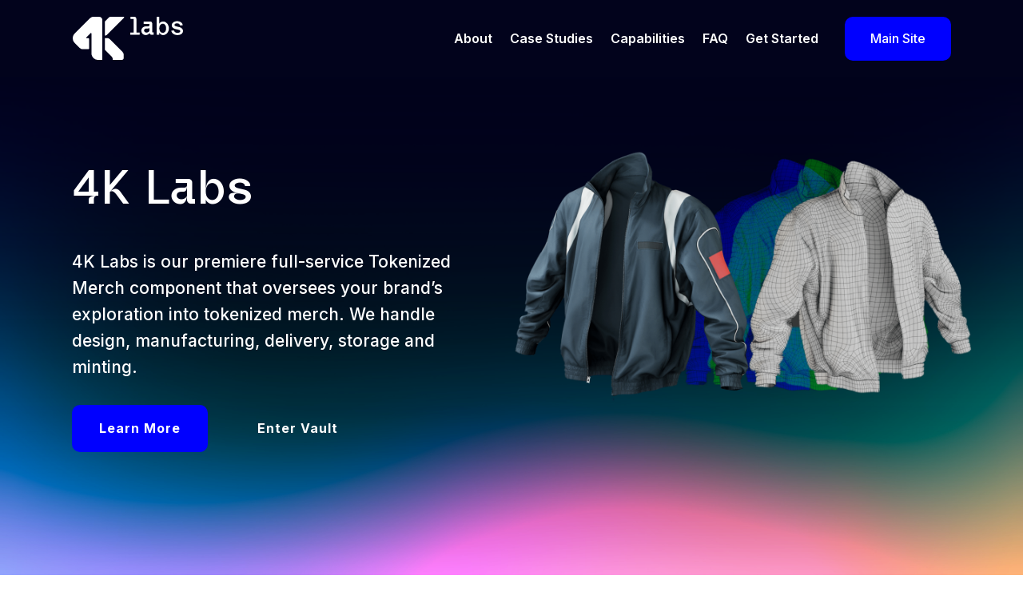

--- FILE ---
content_type: text/css; charset=UTF-8
request_url: https://labs.4k.com/wp-content/themes/thebasic_divi_child/style.css?ver=4.21.0
body_size: 1020
content:
/*
 Theme Name:     The Basic
 Theme URI:      https://thebasic.valaskastudio.com/
 Description:    Wireframe UI Kit
 Author:         valaska studio
 Author URI:     https://valaskastudio.com/
 Template:       Divi
 Version:        1.0.0
 License:     	 GNU General Public License v2 or later
 License URI: 	 http://www.gnu.org/licenses/gpl-2.0.html
*/


/*----------Theme CSS----------*/

/* THE BASIC by valaska studio */
/* DIVI WIREFRAME UI KIT STYLES */

/*---BUTTON MODULE---*/

/* Inline Buttons */
.tbvs-inline-button .et_pb_button_module_wrapper {
    display: inline-block;
    margin-right: 30px;
}

/* Inline Buttons Centered */
.tbvs-inline-button-center .et_pb_button_module_wrapper {
    display: inline-block;
    margin-right: 15px;
    margin-left: 15px;
}
  
.tbvs-inline-button-center {
	text-align: center;
}


/*---FOOTER SECTION---*/

/* Footer Inline Navigation */
.tbvs-footer-inline-navigation ul li {
	display: inline-block!important;
	padding: 5px 10px!important;
}

.tbvs-footer-inline-navigation ul {
	padding-bottom: 0!important;
	padding-left: 0!important;
}


/*---BLURB MODULE---*/

/* Circle Icon Padding */
.tbvs-blurb .et-pb-icon-circle {
	padding: 10px;
}


/*---EMAIL OPT-IN MODULE---*/

/* Inline Email Opt-In */
@media (min-width: 479px) {
    .tbvs-email-optin-inline.et_pb_newsletter .et_pb_newsletter_fields {
        display: flex;
        flex-direction: row;
        flex-wrap: nowrap;
        justify-content: space-between;
    }
    
	.tbvs-email-optin-inline.et_pb_newsletter .et_pb_newsletter_fields>* {
  		margin-right: 20px;
	}
    
    .tbvs-email-optin-inline.et_pb_newsletter .et_pb_newsletter_fields>*:last-child  {
  		margin-right: 0;
	}
}


/*---PRICING TABLES MODULE---*/

/* Pricing Table Style */
.tbvs-pricing .et_pb_frequency {
	display: block;
}

.tbvs-pricing .et_pb_dollar_sign {
	position: relative;
	margin-right: 10px;
	margin-left: 0!important;
}

.tbvs-pricing .et_pb_frequency_slash {
	display: none;
}

/* Pricing Table Bullet Style */
.tbvs-pricing-bullet .et_pb_pricing li span:before {
	font-family: ETmodules;
	content: "\4e";
	font-weight: 800;
	border: none;
	border-radius: 0;
	left: -16px;
	position: absolute;
	top: 0px;
	border-radius: 0;
}

.tbvs-pricing-bullet .et_pb_pricing li.et_pb_not_available span:before {
	content: "\4d";
}

.tbvs-pricing-bullet.et_pb_pricing_no_bullet .et_pb_pricing li {
	padding-left: 0!important;	
}

/* Pricing Table Boxed */
.tbvs-pricing-boxed .et_pb_pricing_table {
	box-shadow: 0px 2px 18px 0px rgb(0, 0, 0, 0.3);
}

/* Pricing Table Gap */
.tbvs-pricing-gap .et_pb_pricing_table_wrap {
	justify-content: space-between;
}

.tbvs-pricing-gap .et_pb_pricing_table {
	width: 31%;
    max-width: 31%;
}

.et_pb_column_4_4 .tbvs-pricing-gap .et_pb_pricing_table {
	width: 22.5%;
    max-width: 22.5%;
}

.et_pb_column_4_4 .tbvs-pricing-gap.et_pb_pricing_3 .et_pb_pricing_table {
    width: 31%;
    max-width: 31%;
}

.et_pb_column_1_2 .tbvs-pricing-gap .et_pb_pricing_table,
.et_pb_column_2_3 .tbvs-pricing-gap .et_pb_pricing_table,
.et_pb_column_3_5 .tbvs-pricing-gap .et_pb_pricing_table,
.tbvs-pricing-gap.et_pb_pricing_2 .et_pb_pricing_table {
    width: 48%;
    max-width: 48%;
}

.et_pb_column_1_3 .tbvs-pricing-gap .et_pb_pricing_table,
.et_pb_column_1_4 .tbvs-pricing-gap .et_pb_pricing_table,
.et_pb_column_1_5 .tbvs-pricing-gap .et_pb_pricing_table,
.et_pb_column_1_6 .tbvs-pricing-gap .et_pb_pricing_table,
.et_pb_column_2_5 .tbvs-pricing-gap .et_pb_pricing_table,
.et_pb_column_3_8 .tbvs-pricing-gap .et_pb_pricing_table,
.tbvs-pricing-gap.et_pb_pricing_1 .et_pb_pricing_table {
    width: 100%;
    max-width: none;
}

@media (min-width: 767px) and (max-width: 980px) { .et_pb_column .tbvs-pricing-gap .et_pb_pricing_table {	
		max-width: 48%!important;
	}
}


/*---PERSON MODULE---*/

/* Person Social Icons Style */
.tbvs-person-circle-icon .et_pb_member_social_links a:before {
	display: block;
	height: 32px;
    width: 32px;
    line-height: 32px;
	padding: 8px;
	border: 1px solid;
	border-radius: 50%;
}

/* Fix Social Icons Last Child Margin */
.et_pb_member_social_links li:last-child {
	margin-right: 0px;
}


/*---COMPANIES SECTION---*/

/* Inline Logos At Mobile View */
@media (max-width: 980px) {
    .tbvs-inline-logo-section .et_pb_column {
        width: 29.333%!important;
        margin-right: 2%!important;
        margin-left: 2%!important;
    }

    .tbvs-inline-logo-section .et_pb_column.et_pb_column_empty {
        display: none;
    }
}


/*---CIRCLE COUNTER MODULE---*/

/* Counter Circle Size */
.tbvs-circle-counter.et_pb_circle_counter .percent, .tbvs-circle-counter.et_pb_circle_counter canvas {
    max-width: 175px;
    left: 0; 
    right: 0; 
    margin-left: auto; 
    margin-right: auto;
}


/*---BLOG MODULE---*/

/* Blog Image Left Style 1 */ 
@media (min-width: 479px) {
    .tbvs-blog-img-style1 .et_pb_post.has-post-thumbnail .entry-featured-image-url {
        float: left;
        max-width: 33%;
        margin-bottom: 0;
        margin-right: 5.5%;
    }
	
	.tbvs-blog-img-style1 .et_pb_post.has-post-thumbnail {
		margin-bottom: 25px;
	}
	
	.tbvs-blog-img-style1 .et_pb_post.has-post-thumbnail .entry-title, .tbvs-blog-img-style1 .et_pb_post.has-post-thumbnail .post-meta, .tbvs-blog-img-style1 .et_pb_post.has-post-thumbnail .post-content {
		margin-left: 38.5%;
	}
}

/* Blog Image Left Style 2 */
@media (min-width: 981px) {
    .tbvs-blog-img-style2 .et_pb_post.has-post-thumbnail .entry-featured-image-url {
        float: left;
        max-width: 50%;
        margin-bottom: 0;
        margin-right: 5.5%;
    }

	.tbvs-blog-img-style2 .et_pb_post.has-post-thumbnail .entry-title, .tbvs-blog-img-style2 .et_pb_post.has-post-thumbnail .post-meta, .tbvs-blog-img-style2 .et_pb_post.has-post-thumbnail .post-content {
		margin-left: 55.5%;
	}
}


/*---PORTFOLIO MODULE---*/

/* Portfolio Title Margin */
.tbvs-portfolio .et_pb_portfolio_item .et_pb_module_header {
	margin-top: 20px;
}

/* Filterable Portfolio Navigation */
.tbvs-portfolio-filter.et_pb_filterable_portfolio .et_pb_portfolio_filters li a {
	border: none;
	background-color: transparent;
}

.tbvs-portfolio-filter.et_pb_filterable_portfolio .et_pb_portfolio_filters li a:hover {
	background-color: transparent;
}

.tbvs-portfolio-filter.et_pb_filterable_portfolio .et_pb_portfolio_filters li a.active {
	background-color: transparent;
}


/* END OF THE BASIC STYLES */

--- FILE ---
content_type: text/css; charset=UTF-8
request_url: https://labs.4k.com/wp-content/et-cache/220240/et-core-unified-220240.min.css?ver=1768434039
body_size: -384
content:
.el-flex-row{display:flex;flex-wrap:wrap}.el-flex-row .et_pb_column{display:flex;flex-direction:column;justify-content:space-between}.et_pb_menu__logo img[src$=".svg"]{width:100%!important}.align-middle .et_pb_row.et_pb_equal_columns{-webkit-align-items:center;align-items:center}.et_password_protected_form>p{display:none}.et_password_protected_form{max-width:1080px;margin:auto}

--- FILE ---
content_type: text/css; charset=UTF-8
request_url: https://labs.4k.com/wp-content/et-cache/220240/et-core-unified-tb-220348-tb-0-deferred-220240.min.css?ver=1768434039
body_size: 1647
content:
@font-face{font-family:"Almarena Bold";font-display:swap;src:url("https://labs.4k.com/wp-content/uploads/et-fonts/AlmarenaMonoDisplayBold.ttf") format("truetype"),url("https://labs.4k.com/wp-content/uploads/et-fonts/AlmarenaMonoDisplayBold.otf") format("opentype")}.et_pb_section_2.et_pb_section,.et_pb_section_4.et_pb_section{background-color:#02031c!important}.et_pb_row_4.et_pb_row{margin-top:0px!important;margin-bottom:0px!important}.et_pb_row_4,body #page-container .et-db #et-boc .et-l .et_pb_row_4.et_pb_row,body.et_pb_pagebuilder_layout.single #page-container #et-boc .et-l .et_pb_row_4.et_pb_row,body.et_pb_pagebuilder_layout.single.et_full_width_page #page-container #et-boc .et-l .et_pb_row_4.et_pb_row,.et_pb_section_3>.et_pb_row,.et_pb_section_3.et_section_specialty>.et_pb_row,.et_pb_row_6,body #page-container .et-db #et-boc .et-l .et_pb_row_6.et_pb_row,body.et_pb_pagebuilder_layout.single #page-container #et-boc .et-l .et_pb_row_6.et_pb_row,body.et_pb_pagebuilder_layout.single.et_full_width_page #page-container #et-boc .et-l .et_pb_row_6.et_pb_row,.et_pb_row_7,body #page-container .et-db #et-boc .et-l .et_pb_row_7.et_pb_row,body.et_pb_pagebuilder_layout.single #page-container #et-boc .et-l .et_pb_row_7.et_pb_row,body.et_pb_pagebuilder_layout.single.et_full_width_page #page-container #et-boc .et-l .et_pb_row_7.et_pb_row{width:86%}.et_pb_row_4{display:flex;flex-wrap:wrap}.et_pb_text_4 h1,.et_pb_text_6 h1{font-family:'Inter',Helvetica,Arial,Lucida,sans-serif;font-weight:700;color:#FFFFFF!important;line-height:1.1em}.et_pb_text_5.et_pb_text,.et_pb_text_7.et_pb_text,.et_pb_text_8.et_pb_text,.et_pb_text_9.et_pb_text,.et_pb_text_10.et_pb_text,.et_pb_text_11.et_pb_text,.et_pb_text_13.et_pb_text,.et_pb_text_14.et_pb_text,.et_pb_accordion_0.et_pb_accordion .et_pb_toggle_open h5.et_pb_toggle_title,.et_pb_accordion_0.et_pb_accordion .et_pb_toggle_open h1.et_pb_toggle_title,.et_pb_accordion_0.et_pb_accordion .et_pb_toggle_open h2.et_pb_toggle_title,.et_pb_accordion_0.et_pb_accordion .et_pb_toggle_open h3.et_pb_toggle_title,.et_pb_accordion_0.et_pb_accordion .et_pb_toggle_open h4.et_pb_toggle_title,.et_pb_accordion_0.et_pb_accordion .et_pb_toggle_open h6.et_pb_toggle_title{color:#FFFFFF!important}.et_pb_text_5{font-family:'Inter',Helvetica,Arial,Lucida,sans-serif;z-index:0;position:relative}.et_pb_button_3_wrapper .et_pb_button_3,.et_pb_button_3_wrapper .et_pb_button_3:hover,.et_pb_button_4_wrapper .et_pb_button_4,.et_pb_button_4_wrapper .et_pb_button_4:hover{padding-top:14px!important;padding-right:32px!important;padding-bottom:14px!important;padding-left:32px!important}body #page-container .et_pb_section .et_pb_button_3,body #page-container .et_pb_section .et_pb_button_4{color:#FFFFFF!important;border-width:2px!important;border-color:#0000FF;border-radius:10px;letter-spacing:1px;font-size:16px;font-family:'Inter',Helvetica,Arial,Lucida,sans-serif!important;font-weight:700!important;background-color:#0000FF}body #page-container .et_pb_section .et_pb_button_3:hover,body #page-container .et_pb_section .et_pb_button_4:hover{color:#0040F8!important;border-color:#F1F7FE!important;background-image:linear-gradient(90deg,#f1f7fe 0%,#e4edf9 100%);background-color:#181818}body #page-container .et_pb_section .et_pb_button_3:before,body #page-container .et_pb_section .et_pb_button_3:after,body #page-container .et_pb_section .et_pb_button_4:before,body #page-container .et_pb_section .et_pb_button_4:after,body #page-container .et_pb_section .et_pb_contact_form_0.et_pb_contact_form_container.et_pb_module .et_pb_button:before,body #page-container .et_pb_section .et_pb_contact_form_0.et_pb_contact_form_container.et_pb_module .et_pb_button:after{display:none!important}.et_pb_button_3,.et_pb_button_4,.et_pb_contact_form_0.et_pb_contact_form_container.et_pb_module .et_pb_button{transition:color 300ms ease 0ms,background-color 300ms ease 0ms,border 300ms ease 0ms}.et_pb_button_3,.et_pb_button_3:after,.et_pb_button_4,.et_pb_button_4:after{transition:all 300ms ease 0ms}.et_pb_column_9{order:1}.et_pb_image_1,.et_pb_image_2{width:100%;z-index:0;position:relative;text-align:left;margin-left:0}.et_pb_section_3.et_pb_section{background-color:#02031C!important}.et_pb_text_7,.et_pb_text_8,.et_pb_text_9,.et_pb_text_10,.et_pb_text_11,.et_pb_text_14,.et_pb_text_17,.et_pb_text_18{font-family:'Inter',Helvetica,Arial,Lucida,sans-serif;font-size:16px}div.et_pb_section.et_pb_section_4{background-position:center bottom 0px;background-image:linear-gradient(180deg,#02031c 30%,rgba(255,255,255,0) 100%),url(https://labs.4k.com/wp-content/uploads/2022/12/Vivid-Grainy-Backgrounds-Vol.-01-3-scaled.jpg)!important}.et_pb_row_5,body #page-container .et-db #et-boc .et-l .et_pb_row_5.et_pb_row,body.et_pb_pagebuilder_layout.single #page-container #et-boc .et-l .et_pb_row_5.et_pb_row,body.et_pb_pagebuilder_layout.single.et_full_width_page #page-container #et-boc .et-l .et_pb_row_5.et_pb_row{max-width:750px}.et_pb_text_12 h1{font-family:'Inter',Helvetica,Arial,Lucida,sans-serif;font-weight:700}.et_pb_text_12 h2{font-family:'Inter',Helvetica,Arial,Lucida,sans-serif;font-weight:700;font-size:38px;line-height:1.1em}.et_pb_accordion_0.et_pb_accordion h5.et_pb_toggle_title,.et_pb_accordion_0.et_pb_accordion h1.et_pb_toggle_title,.et_pb_accordion_0.et_pb_accordion h2.et_pb_toggle_title,.et_pb_accordion_0.et_pb_accordion h3.et_pb_toggle_title,.et_pb_accordion_0.et_pb_accordion h4.et_pb_toggle_title,.et_pb_accordion_0.et_pb_accordion h6.et_pb_toggle_title{font-family:'Inter',Helvetica,Arial,Lucida,sans-serif;font-weight:700;font-size:18px;color:#FFFFFF!important;line-height:1.1em}.et_pb_accordion_0.et_pb_accordion .et_pb_toggle_close h5.et_pb_toggle_title,.et_pb_accordion_0.et_pb_accordion .et_pb_toggle_close h1.et_pb_toggle_title,.et_pb_accordion_0.et_pb_accordion .et_pb_toggle_close h2.et_pb_toggle_title,.et_pb_accordion_0.et_pb_accordion .et_pb_toggle_close h3.et_pb_toggle_title,.et_pb_accordion_0.et_pb_accordion .et_pb_toggle_close h4.et_pb_toggle_title,.et_pb_accordion_0.et_pb_accordion .et_pb_toggle_close h6.et_pb_toggle_title{font-family:'Inter',Helvetica,Arial,Lucida,sans-serif;font-weight:700;font-size:18px}.et_pb_accordion_0.et_pb_accordion .et_pb_toggle_content{font-family:'Inter',Helvetica,Arial,Lucida,sans-serif;color:#FFFFFF!important}.et_pb_accordion_0.et_pb_accordion .et_pb_accordion_item{border-radius:10px 10px 10px 10px;overflow:hidden;border-width:0px}.et_pb_accordion_0.et_pb_accordion .et_pb_toggle{margin-bottom:0px!important}.et_pb_accordion_0 .et_pb_toggle_open,.et_pb_contact_form_0 .input,.et_pb_contact_form_0 .input[type="checkbox"]+label i,.et_pb_contact_form_0 .input[type="radio"]+label i{background-color:rgba(224,237,253,0.24)}.et_pb_accordion_0 .et_pb_toggle_close{background-color:RGBA(0,0,0,0)}.et_pb_accordion_0 .et_pb_toggle_title:before,.et_pb_contact_form_0 .input,.et_pb_contact_form_0 .input[type="checkbox"]+label,.et_pb_contact_form_0 .input[type="radio"]+label,.et_pb_contact_form_0 .input[type="checkbox"]:checked+label i:before,.et_pb_contact_form_0 .input::placeholder,.et_pb_social_media_follow .et_pb_social_media_follow_network_0.et_pb_social_icon .icon:before,.et_pb_social_media_follow .et_pb_social_media_follow_network_1.et_pb_social_icon .icon:before,.et_pb_social_media_follow .et_pb_social_media_follow_network_2.et_pb_social_icon .icon:before{color:#FFFFFF}div.et_pb_section.et_pb_section_5{background-position:center top;background-image:linear-gradient(180deg,rgba(255,255,255,0) 0%,#02031c 65%),url(https://labs.4k.com/wp-content/uploads/2022/12/Vivid-Grainy-Backgrounds-Vol2.png)!important}.et_pb_section_5.et_pb_section{background-color:#181818!important}.et_pb_text_13 h1{font-family:'Inter',Helvetica,Arial,Lucida,sans-serif;font-weight:700;color:#FFFFFF!important}.et_pb_text_13 h2{font-family:'Inter',Helvetica,Arial,Lucida,sans-serif;font-weight:700;font-size:38px;color:#FFFFFF!important;line-height:1.1em}.et_pb_text_13{margin-bottom:5px!important}.et_pb_contact_form_0.et_pb_contact_form_container h1,.et_pb_contact_form_0.et_pb_contact_form_container h2.et_pb_contact_main_title,.et_pb_contact_form_0.et_pb_contact_form_container h3.et_pb_contact_main_title,.et_pb_contact_form_0.et_pb_contact_form_container h4.et_pb_contact_main_title,.et_pb_contact_form_0.et_pb_contact_form_container h5.et_pb_contact_main_title,.et_pb_contact_form_0.et_pb_contact_form_container h6.et_pb_contact_main_title{font-family:'Inter',Helvetica,Arial,Lucida,sans-serif;font-size:28px;color:#181818!important;text-align:left}.et_pb_contact_form_0.et_pb_contact_form_container .et_pb_contact_right p{font-family:'Open Sans',Helvetica,Arial,Lucida,sans-serif;font-size:16px;color:#FFFFFF!important;letter-spacing:2px}.et_pb_contact_form_0.et_pb_contact_form_container .input,.et_pb_contact_form_0.et_pb_contact_form_container .input::placeholder,.et_pb_contact_form_0.et_pb_contact_form_container .input[type=checkbox]+label,.et_pb_contact_form_0.et_pb_contact_form_container .input[type=radio]+label{font-family:'Inter',Helvetica,Arial,Lucida,sans-serif}.et_pb_contact_form_0.et_pb_contact_form_container .input::-webkit-input-placeholder{font-family:'Inter',Helvetica,Arial,Lucida,sans-serif}.et_pb_contact_form_0.et_pb_contact_form_container .input::-moz-placeholder{font-family:'Inter',Helvetica,Arial,Lucida,sans-serif}.et_pb_contact_form_0.et_pb_contact_form_container .input:-ms-input-placeholder{font-family:'Inter',Helvetica,Arial,Lucida,sans-serif}.et_pb_contact_form_0 input,.et_pb_contact_form_0 textarea,.et_pb_contact_form_0 label{text-align:left}.et_pb_contact_form_0.et_pb_contact_form_container .input,.et_pb_contact_form_0.et_pb_contact_form_container .input[type="checkbox"]+label i,.et_pb_contact_form_0.et_pb_contact_form_container .input[type="radio"]+label i{border-radius:10px 10px 10px 10px;overflow:hidden;border-color:#181818}body #page-container .et_pb_section .et_pb_contact_form_0.et_pb_contact_form_container.et_pb_module .et_pb_button{color:#FFFFFF!important;border-color:#0000FF;border-radius:10px;letter-spacing:1px;font-size:16px;font-family:'Inter',Helvetica,Arial,Lucida,sans-serif!important;font-weight:700!important;background-color:#0000FF!important;padding-top:14px!important;padding-right:32px!important;padding-bottom:14px!important;padding-left:32px!important}body #page-container .et_pb_section .et_pb_contact_form_0.et_pb_contact_form_container.et_pb_module .et_pb_button:hover{color:#0040F8!important;border-color:#F1F7FE!important;background-image:linear-gradient(90deg,#f1f7fe 0%,#e4edf9 100%)!important;background-color:#181818!important}.et_pb_contact_form_0 .input:focus,.et_pb_contact_form_0 .input[type="checkbox"]:active+label i,.et_pb_contact_form_0 .input[type="radio"]:active+label i,.et_pb_contact_form_0 .input[type="radio"]:checked+label i:before{background-color:#FFFFFF}.et_pb_contact_form_0 .input::-webkit-input-placeholder{color:#FFFFFF}.et_pb_contact_form_0 .input::-moz-placeholder{color:#FFFFFF}.et_pb_contact_form_0 .input::-ms-input-placeholder{color:#FFFFFF}.et_pb_contact_form_0 .input:focus,.et_pb_contact_form_0 .input[type="checkbox"]:active+label,.et_pb_contact_form_0 .input[type="radio"]:active+label,.et_pb_contact_form_0 .input[type="checkbox"]:checked:active+label i:before{color:#000000}.et_pb_contact_form_0 p .input:focus::-webkit-input-placeholder{color:#000000}.et_pb_contact_form_0 p .input:focus::-moz-placeholder{color:#000000}.et_pb_contact_form_0 p .input:focus:-ms-input-placeholder{color:#000000}.et_pb_contact_form_0 p textarea:focus::-webkit-input-placeholder{color:#000000}.et_pb_contact_form_0 p textarea:focus::-moz-placeholder{color:#000000}.et_pb_contact_form_0 p textarea:focus:-ms-input-placeholder{color:#000000}.et_pb_contact_form_0 .et_pb_contact_field .input{padding-top:18px;padding-right:20px;padding-bottom:18px;padding-left:20px}.et_pb_contact_form_0 .input[type="radio"]:checked:active+label i:before{background-color:#000000}.et_pb_section_6.et_pb_section{padding-bottom:20px;background-color:#02031c!important}.et_pb_text_15{font-family:'Inter',Helvetica,Arial,Lucida,sans-serif;font-weight:700;margin-bottom:15px!important;margin-left:12px!important}.et_pb_text_15 h3{font-family:'Inter',Helvetica,Arial,Lucida,sans-serif;font-weight:700;font-size:20px;line-height:1.1em}.et_pb_social_media_follow_network_0 a.icon,.et_pb_social_media_follow .et_pb_social_media_follow_network_0 .icon:before,.et_pb_social_media_follow_network_1 a.icon,.et_pb_social_media_follow .et_pb_social_media_follow_network_1 .icon:before,.et_pb_social_media_follow_network_2 a.icon,.et_pb_social_media_follow .et_pb_social_media_follow_network_2 .icon:before{transition:background-color 300ms ease 0ms,background-image 300ms ease 0ms,color 300ms ease 0ms}.et_pb_social_media_follow .et_pb_social_media_follow_network_0.et_pb_social_icon:hover .icon:before,.et_pb_social_media_follow .et_pb_social_media_follow_network_1.et_pb_social_icon:hover .icon:before,.et_pb_social_media_follow .et_pb_social_media_follow_network_2.et_pb_social_icon:hover .icon:before{color:#181818}ul.et_pb_social_media_follow_0{margin-left:12px!important}.et_pb_social_media_follow_0 li.et_pb_social_icon a.icon:before{color:#0716FF}.et_pb_social_media_follow_0 li a.icon:before{font-size:14px;line-height:28px;height:28px;width:28px}.et_pb_social_media_follow_0 li a.icon{height:28px;width:28px}.et_pb_text_16 h3{font-family:'Montserrat',Helvetica,Arial,Lucida,sans-serif;font-weight:800;font-size:20px;line-height:1.1em}.et_pb_text_16{margin-bottom:15px!important;margin-left:12px!important}.et_pb_blurb_4.et_pb_blurb .et_pb_module_header,.et_pb_blurb_4.et_pb_blurb .et_pb_module_header a{font-family:'Montserrat',Helvetica,Arial,Lucida,sans-serif;font-weight:800;font-size:18px}.et_pb_blurb_4.et_pb_blurb{font-family:'Open Sans',Helvetica,Arial,Lucida,sans-serif;margin-left:12px!important}.et_pb_blurb_4 .et-pb-icon{font-size:32px;color:#0000FF;font-family:ETmodules!important;font-weight:400!important}.et_pb_code_0{margin-top:-20px!important}.et_pb_row_9.et_pb_row{padding-top:50px!important;padding-top:50px}.et_pb_text_17.et_pb_text a,.et_pb_text_18.et_pb_text a{color:#FFFFFF!important;transition:color 300ms ease 0ms}.et_pb_text_17.et_pb_text a:hover,.et_pb_text_18.et_pb_text a:hover{color:#0000FF!important}.et_pb_column_8{z-index:10!important;position:relative}.et_pb_column_14{background-color:rgba(224,237,253,0.24);border-radius:15px 15px 15px 15px;overflow:hidden;padding-top:40px;padding-right:40px;padding-bottom:40px;padding-left:40px;box-shadow:0px 2px 18px 0px rgba(0,0,0,0.3)}.et_pb_social_media_follow_network_0 a.icon,.et_pb_social_media_follow_network_1 a.icon{background-color:#0000FF!important}.et_pb_social_media_follow_network_0 a.icon:hover,.et_pb_social_media_follow_network_1 a.icon:hover,.et_pb_social_media_follow_network_2 a.icon:hover{background-image:initial!important;background-color:#FFFFFF!important}.et_pb_social_media_follow_network_0.et_pb_social_icon a.icon,.et_pb_social_media_follow_network_1.et_pb_social_icon a.icon,.et_pb_social_media_follow_network_2.et_pb_social_icon a.icon{border-radius:50px 50px 50px 50px}.et_pb_social_media_follow li.et_pb_social_media_follow_network_0 a,.et_pb_social_media_follow li.et_pb_social_media_follow_network_1 a,.et_pb_social_media_follow li.et_pb_social_media_follow_network_2 a{padding-top:8px;padding-right:8px;padding-bottom:8px;padding-left:8px;width:auto;height:auto}.et_pb_social_media_follow_network_2 a.icon{background-color:#0716FF!important}.et_pb_image_1.et_pb_module,.et_pb_image_2.et_pb_module{margin-left:auto!important;margin-right:auto!important}@media only screen and (max-width:980px){.et_pb_image_1 .et_pb_image_wrap img,.et_pb_image_2 .et_pb_image_wrap img{width:auto}.et_pb_row_8,body #page-container .et-db #et-boc .et-l .et_pb_row_8.et_pb_row,body.et_pb_pagebuilder_layout.single #page-container #et-boc .et-l .et_pb_row_8.et_pb_row,body.et_pb_pagebuilder_layout.single.et_full_width_page #page-container #et-boc .et-l .et_pb_row_8.et_pb_row{width:60%}.et_pb_column_18{margin-bottom:10px!important}.et_pb_column_8{padding-top:50px;padding-bottom:0px;order:2}.et_pb_column_13{padding-bottom:30px}.et_pb_column_15,.et_pb_column_17{padding-bottom:10px}}@media only screen and (max-width:767px){.et_pb_column_8{order:2}.et_pb_image_1 .et_pb_image_wrap img,.et_pb_image_2 .et_pb_image_wrap img{width:auto}.et_pb_column_18{margin-bottom:10px!important}.et_pb_column_14{padding-top:25px;padding-right:25px;padding-bottom:25px;padding-left:25px}}

--- FILE ---
content_type: application/javascript; charset=UTF-8
request_url: https://labs.4k.com/wp-content/plugins/pbt-divi-multistep-form/scripts/frontend-bundle.min.js?ver=1.0.0
body_size: 3121
content:
!function(t){var n={};function e(s){if(n[s])return n[s].exports;var i=n[s]={i:s,l:!1,exports:{}};return t[s].call(i.exports,i,i.exports,e),i.l=!0,i.exports}e.m=t,e.c=n,e.d=function(t,n,s){e.o(t,n)||Object.defineProperty(t,n,{configurable:!1,enumerable:!0,get:s})},e.n=function(t){var n=t&&t.__esModule?function(){return t.default}:function(){return t};return e.d(n,"a",n),n},e.o=function(t,n){return Object.prototype.hasOwnProperty.call(t,n)},e.p="/",e(e.s=11)}([function(t,n){},function(t,n){},,,,,,,,,,function(t,n,e){e(12),e(1),e(0),t.exports=e(13)},function(t,n){},function(t,n){jQuery(function(t){function n(){t(".pdmsf_multistepcontactform7.et_pb_module").each(function(){var n=t(this),s=t(n).find(".pdmsf-msf-wrapper"),i=s.attr("data-pdmsf-options");i=JSON.parse(i);var d=t(n).find("form.wpcf7-form"),l=t(n).find(".pdmsf-form-wrapper");if(d.length){var u=d.find("fieldset").length;if("on"!==i.use_msf||!u&&0==u)o(n),f(n,d),s.removeClass("fadeout").addClass("fadein");else{if(d.find(".pdmsf-tabs, .fieldset-cf7mls-wrapper, .fieldset-cf7mls").length)return void s.removeClass("fadeout").addClass("fadein");var h=0,v=[],w="";d.find("fieldset").each(function(n,e){t(this).wrap("<div class='pdmsf-tabs'></div>"),t(this).find("legend").length?(w=t(this).find("legend").html(),v[n]=w):v[n]=n,0==n?t(this).append(t('<button type="button" class="btn btn-next et_pb_button wpcf7-form-control" data-icon="">'+i.next_btn_text+"</button>")):n==u-1?"off"==i.hide_prev_btn&&t(this).find(".wpcf7-submit").before(t('<button type="button" class="btn btn-prev et_pb_button wpcf7-form-control" data-icon="">'+i.prev_btn_text+"</button>")):"off"==i.hide_prev_btn?t(this).append(t('<button type="button" class="btn btn-prev et_pb_button wpcf7-form-control" data-icon="">'+i.prev_btn_text+'</button><button type="button" class="btn btn-next et_pb_button wpcf7-form-control" data-icon="">'+i.next_btn_text+"</button>")):t(this).append(t('<button type="button" class="btn btn-next et_pb_button wpcf7-form-control" data-icon="">'+i.next_btn_text+"</button>")),f(e,d),h+=1}),d.find('input[type="text"]').on("focus",function(){t(this).removeClass("input-error")});var b=function(n,e,s,i){var a;if(0==(i=s.length))return;o(n);var p=100/parseInt(i),f="inherit",r="",d="",l="";if(a='<div class="pdmsf-steps-wrapper"><div class="pdmsf-steps-wrapper-inner">',"t5"==e.template)a+='<div class="step-progress-wrapper"><span class="step-progress progress-striped"></span></div>',a+='<span class="step-position">Step <span>1</span> of '+i+"</span>";else{var c=["t1","t9","t10"];t.each(s,function(n,s){if(d="",0==n&&(d="active"),-1==jQuery.inArray(e.template,c)&&(f=p+"%"),""!==t.trim(s)&&isNaN(s)&&(r=s),"t1"==e.template)a+='<span class="step '+d+'"></span>';else if("t7"==e.template){var o=""!==t.trim(r)?"."+r:"";a+='<span class="step '+d+'" style="width:'+f+'">'+(n+1)+'<span class="s-label">'+o+"</span></span>"}else if("t8"==e.template){var l=i-1>n?'<span class="arrow">></span>':"",o=""!==t.trim(r)?r:"Step "+(n+1);a+='<span class="step '+d+'"><span class="s-label">'+o+l+"</span></span>"}else{var o=""!==t.trim(r)?r:"Step "+(n+1);a+='<span class="step '+d+'" style="width:'+f+'"><span class="step-inner"><span class="s-label">'+o+"</span></span></span>"}})}"t9"!=e.template&&"t10"!=e.template||(l+='<div class="pdmsf-steps-overlay"></div>');return a+="</div>"+l+"</div>"}(n,i,v,h);"t1"==i.template?t(b).insertAfter(l):t(b).insertBefore(l),function(n,e){if(!t(e).find(".pdmsf-steps-wrapper").length)return;var s=t(e).find(".pdmsf-steps-wrapper").find(".step"),i="",a="";"on"==n.use_label_icon&&(i="left"===n.label_icon_position?'<span class="et-pb-icon left">'+n.label_icon_name+"</span>":"",a="right"===n.label_icon_position?'<span class="et-pb-icon right">'+n.label_icon_name+"</span>":"");t.each(s,function(n,e){var s="";t(this).find(".step-inner").length?(s=t(this).find(".step-inner").html(),t(this).find(".step-inner").html(i+s+a)):(s=t(this).html(),t(this).html(i+s+a))})}(i,n),s.removeClass("fadeout").addClass("fadein"),d.find(".pdmsf-tabs").first().fadeIn("slow")}}else o(n),s.removeClass("fadeout").addClass("fadein");r(i,n,d.find(".pdmsf-tabs").first(),0,initial=!0),"on"===i.use_auto_next&&d.find(".pdmsf-trigger-next").on("click",function(n){var e=t(this).parents(".pdmsf-tabs"),s=!0;t(e).find("input:radio").each(function(){var n=t(this).attr("name");0==t("input:radio[name="+n+"]:checked").length&&(s=!1)}),s&&t(e).find(".btn-next").length&&t(e).find(".btn-next").trigger("click")}),d.find(".btn-prev").on("click",function(){t(this).parents(".pdmsf-tabs").fadeOut(400,function(){var e=t(this).prev();e.fadeIn();var s=e.prev();r(i,n,s,h,initial=!1);var a=c(e);"on"===i.use_auto_scroll&&m(a)})}),d.find(".btn-next").on("click",function(){var s=t(this),f=!0,o=s.parents(".pdmsf-tabs"),l=s.parents().closest("form.wpcf7-form");e(l),setTimeout(function(){if(a(s,l,n,is_submit="false")){if(!p(d,current=!0)){f=!1;var e=c(o);return"on"===i.use_auto_scroll&&m(e),!1}f&&o.fadeOut(400,function(){var e=t(this).next();e.fadeIn(),r(i,n,t(this),h,initial=!1);var s=c(e);"on"===i.use_auto_scroll&&m(s)})}},500)}),d.find(".wpcf7-submit").on("click",function(s){var f=t(this),o=f.parents().closest("form.wpcf7-form");if(o.find(".pdmsf-tabs").length){s.preventDefault();var r=f.parents(".pdmsf-tabs");e(o),setTimeout(function(){if(a(f,o,n,is_submit="true")&&!p(d,current=!1)){var t=c(r);return"on"===i.use_auto_scroll&&m(t),!1}},500)}})}),t(document).on("keyup",".pdmsf_multistepcontactform7 .pdmsf-tabs .wpcf7-not-valid, .pdmsf_multistepcontactform7 .pdmsf-tabs .wpcf7-quiz",function(n){(t(this).next(".wpcf7-not-valid-tip").length||t(this).parent().next(".wpcf7-not-valid-tip").length)&&(""===t.trim(t(this).val())||" "===t(this).val()?(t(this).next(".wpcf7-not-valid-tip").show(),t(this).addClass("wpcf7-not-valid")):(t(this).next(".wpcf7-not-valid-tip").hide(),t(this).removeClass("wpcf7-not-valid")))}),t(document).on("keyup",".pdmsf_multistepcontactform7 .pdmsf-tabs input[type='number']",function(n){(t(this).next(".wpcf7-not-valid-tip").length||t(this).parent().next(".wpcf7-not-valid-tip").length)&&(""===t.trim(t(this).val())||" "===t(this).val()?(t(this).next(".wpcf7-not-valid-tip").show(),t(this).addClass("wpcf7-not-valid")):(t(this).next(".wpcf7-not-valid-tip").hide(),t(this).removeClass("wpcf7-not-valid")))}),t(document).on("change",".pdmsf_multistepcontactform7 .pdmsf-tabs .wpcf7-not-valid",function(n){(t(this).next(".wpcf7-not-valid-tip").length||t(this).parent().next(".wpcf7-not-valid-tip").length)&&(""===t.trim(t(this).val())||" "===t.trim(t(this).val())?(t(this).next(".wpcf7-not-valid-tip").show(),t(this).addClass("wpcf7-not-valid")):(t(this).next(".wpcf7-not-valid-tip").hide(),t(this).removeClass("wpcf7-not-valid")))}),t(document).on("change",".pdmsf_multistepcontactform7 .pdmsf-tabs select, .pdmsf_multistepcontactform7 .pdmsf-tabs input[type='checkbox'], .pdmsf_multistepcontactform7 .pdmsf-tabs input[type='radio']",function(n){t(this).parents(".wpcf7-form-control").find(".wpcf7-not-valid-tip").length&&t(this).parents(".wpcf7-form-control").find(".wpcf7-not-valid-tip").hide(),t(this).parents(".wpcf7-form-control-wrap").find(".wpcf7-not-valid-tip").length&&t(this).parents(".wpcf7-form-control-wrap").find(".wpcf7-not-valid-tip").hide()})}function e(n){n.find(".pdmsf-loading").length||n.find(".wpcf7-response-output").before(t('<span class="pdmsf-loading"><i class="et-pb-icon"></i></span>'))}function s(t){t.find(".pdmsf-loading").remove()}function i(t){t.find(".wpcf7-form-control-wrap").removeClass("pdmsf-invalid"),t.find(".pdmsf-invalid").removeClass("pdmsf-invalid"),t.find(".wpcf7-form-control-wrap .wpcf7-not-valid-tip").remove(),t.find("span.wpcf7-not-valid-tip").remove(),t.find(".wpcf7-form-control-wrap .wpcf7-not-valid").removeClass("wpcf7-not-valid"),t.find(".wpcf7-not-valid").removeClass("wpcf7-not-valid"),t.hasClass("wpcf7-form")?(t.find(".wpcf7-validation-errors").removeClass("wpcf7-validation-errors"),t.find(".wpcf7-mail-sent-ok").removeClass("wpcf7-mail-sent-ok"),t.find.find(".wpcf7-response-output").html("").hide()):(t.parents(".wpcf7-form").find(".wpcf7-validation-errors").removeClass("wpcf7-validation-errors"),t.parents(".wpcf7-form").find(".wpcf7-mail-sent-ok").removeClass("wpcf7-mail-sent-ok"),t.parents(".wpcf7-form").find(".wpcf7-response-output").html("").hide())}function a(n,e,a){var p=arguments.length>3&&void 0!==arguments[3]?arguments[3]:"false",f=n.parents(".pdmsf-tabs");f.length||(f=e);var o=new FormData(e[0]);o.append("is_submit_clicked",p);var r=!1,l=!0,c="",u=!0;return t.ajax({url:pdmsf_object.ajax_url+"?action=pdmsf_validation",type:"POST",data:o,crossDomain:!0,processData:!1,contentType:!1,cache:!1,async:!1}).done(function(n){s(e);var p=t.parseJSON(n),o="wpcf7-validation-errors";if(!p.success){var h=0;i(f),t.each(p.invalid_fields,function(n,s){if(f.find('input[name="'+n+'"]').length||f.find('input[name="'+n+'[]"]').length||f.find('select[name="'+n+'"]').length||f.find('select[name="'+n+'[]"]').length||f.find('textarea[name="'+n+'"]').length||f.find('textarea[name="'+n+'[]"]').length||f.find('input[data-name="'+n+'"]').length||f.find('input[data-name="'+n+'[]"]').length){h+=1;var i=[t('[name="'+n+'"]',e).parent(),t('[name="'+n+'[]"]',e).parent(),t('[data-name="'+n+'"]',e).parent(),t('[data-name="'+n+'[]"]',e).parent()];t.each(i,function(t,n){var e="wpcf7-not-valid-tip pdmsf-not-valid-tip";n.hasClass("form-group")&&(n.addClass("has-error"),e+=" help-block"),n.addClass("pdmsf-invalid"),n.find("span.wpcf7-not-valid-tip").remove(),(n.parents(".wpcf7-checkbox").length||n.parents(".wpcf7-radio").length)&&n.parents(".wpcf7-form-control-wrap").find("span.wpcf7-not-valid-tip").remove(),n.find(".wpcf7-validates-as-required").addClass("wpcf7-not-valid"),n.find(".wpcf7-quiz").length&&n.find(".wpcf7-quiz").addClass("wpcf7-not-valid"),n.parents(".wpcf7-checkbox").length?n.parents(".wpcf7-checkbox").append('<span role="alert" class="'+e+'">'+s.reason+"</span>"):n.parents(".wpcf7-radio").length?n.parents(".wpcf7-radio").append('<span role="alert" class="'+e+'">'+s.reason+"</span>"):n.hasClass("wpcf7-form-control-wrap")?n.append('<span role="alert" class="'+e+'">'+s.reason+"</span>"):n.find(".wpcf7-form-control-wrap").append('<span role="alert" class="'+e+'">'+s.reason+"</span>")})}}),p.submitted||(h+=1),0==h&&(p.success=!0),c=p.message}(p.success?(i(f),c=p.message.message,"mail_sent"===p.message.status&&(o="wpcf7-mail-sent-ok",function(t){var n=arguments.length>1&&void 0!==arguments[1]&&arguments[1],e=arguments.length>2&&void 0!==arguments[2]&&arguments[2];n&&t.trigger("reset"),e&&(t.find(".pdmsf-tabs").css("display",""),t.find(".pdmsf-tabs").first().fadeIn("slow"))}(e,!0,!0),function(n){t(n).find(".pdmsf-steps-wrapper").length&&(t(n).find(".pdmsf-steps-wrapper .step").removeClass("active finish"),t(n).find(".pdmsf-steps-wrapper .step-progress").length&&t(n).find(".pdmsf-steps-wrapper .step-progress").css("width",""),t(n).find(".pdmsf-steps-wrapper .initial-active").length&&t(n).find(".pdmsf-steps-wrapper .step").eq(0).addClass("active"))}(a),u=!1,d(p.message.contact_form_id,p.unit_tag,c))):l=!1,l)&&(e.find(".wpcf7-response-output").length&&(e.find(".wpcf7-response-output").addClass(o).html(c).show(),u&&m(e.find(".wpcf7-response-output"))));r=!0}).fail(function(t,n,i){s(e),r=!0}).always(function(t,n,i){s(e),r=!0}),r}function p(n){var e=!0;return 1==(arguments.length>1&&void 0!==arguments[1]&&arguments[1])?n.find(".pdmsf-tabs").length&&n.find(".pdmsf-tabs").each(function(){"block"==t(this).css("display")&&(t(this).find(".wpcf7-not-valid").length||t(this).find(".wpcf7-not-valid-tip").length)&&(e=!1)}):(n.find(".wpcf7-not-valid").length||n.find(".wpcf7-not-valid-tip").length)&&(e=!1),e}function f(n,e){e.find(".fieldset-cf7mls-wrapper, .fieldset-cf7mls").length||(t(n).find(".wpcf7-submit").addClass("et_pb_button"),t(n).find("button.et_pb_button, .wpcf7-submit").wrapAll("<div class=pdmsf-btn-wrapper></div>"))}function o(n){t(n).find(".pdmsf-steps-wrapper").length&&t(n).find(".pdmsf-steps-wrapper").remove()}function r(n,e,s,i,a){if(t(e).find(".pdmsf-steps-wrapper").length){var p=s.index();if(a&&(p-=1),"on"!=n.step_initial_active?p-=1:t(e).find(".pdmsf-steps-wrapper .pdmsf-steps-wrapper-inner").addClass("initial-active"),"t5"==n.template){var f=t(e).find(".pdmsf-steps-wrapper .step-progress"),o=100-(100-p*Math.round(100/i));f.css("width",o+"%"),t(e).find(".pdmsf-steps-wrapper .step-position > span").html(p+1)}else{(f=t(e).find(".pdmsf-steps-wrapper .step")).removeClass("active"),p>=0&&(f.eq(p).addClass("active"),f.eq(p).prevAll().addClass("finish")),f.eq(p).removeClass("finish"),f.eq(p).nextAll().removeClass("finish"),"on"===n.use_progress_icon&&""!==n.progress_icon&&t(f).attr("data-icon",n.progress_icon),"on"===n.use_progress_active_icon&&""!==n.progress_active_icon&&t(e).find(".pdmsf-steps-wrapper .step.finish, .pdmsf-steps-wrapper .step.active").attr("data-icon",n.progress_active_icon)}}}function d(n,e,s){var i=t(document).find("#"+e);if(i.length){var a=i.parents(".pdmsf-msf-wrapper"),p=a.attr("data-pdmsf-options");if("on"===(p=JSON.parse(p)).hide_form){var f=i.find(".wpcf7-form");a.find(".pdmsf-heading-container").length&&a.find(".pdmsf-heading-container").hide(),a.find(".pdmsf-steps-wrapper").length&&a.find(".pdmsf-steps-wrapper").hide(),f.hide(),f.after(t('<div class="wpcf7-response-output form-hidden">'+s+"</div>")),setTimeout(function(){m(i)},500)}if("on"===p.use_redirect&&p.action_url&&""!=p.action_url){var o=p.action_url,r=1e3*p.delay_seconds;p.open_in_new_tab?setTimeout(function(){window.open(o,"_blank")},parseInt(r)):setTimeout(function(){location.href=o},parseInt(r))}}}function l(){return t(window).width()}function c(t){var n=t;return t.find(".wpcf7-form-control").first().length&&(n=t.find(".wpcf7-form-control").first()),t.find(".wpcf7-form-control").first().parents("p").length&&(n=t.find(".wpcf7-form-control").first().parents("p")),t.find(".wpcf7-not-valid").length?(n=t.find(".wpcf7-not-valid").first().parent(),t.find(".wpcf7-not-valid").first().parents("p").length&&(n=t.find(".wpcf7-not-valid").first().parents("p"))):t.find(".wpcf7-not-valid-tip").length&&(n=t.find(".wpcf7-not-valid-tip").first().parent(),t.find(".wpcf7-not-valid-tip").first().parents("p").length&&(n=t.find(".wpcf7-not-valid-tip").first().parents("p"))),n}function m(n){n.length&&setTimeout(function(){var e=t(n).parents(".pdmsf-msf-wrapper").attr("data-pdmsf-options"),s=function(t){var n=l();return n>=981?t.desktop:n>=768?t.tablet:t.phone}((e=JSON.parse(e)).scrollup_position),i=t("#wpadminbar"),a=t(".et-fixed-header"),p=t("header .has_et_pb_sticky .et_pb_sticky"),f=t(n).offset().top,o=0;(i.length&&(o+=i.outerHeight()),a.length&&(o+=a.outerHeight()),p.length)&&(o+=p.outerHeight(),i.length&&l()<=600&&(o-=i.outerHeight()));f-=o+=parseInt(s),t("html, body").animate({scrollTop:f},1e3)},500)}window.pdsmf_init_mscf_module=function(){setTimeout(function(){n()},100)},t(window).on("et_builder_api_ready",function(){pdsmf_init_mscf_module()}),pdsmf_init_mscf_module(),document.addEventListener("wpcf7mailsent",function(t){t.detail.contactFormId,d(0,t.detail.unitTag,t.detail.apiResponse.message)},!1)})}]);

--- FILE ---
content_type: image/svg+xml
request_url: https://labs.4k.com/wp-content/uploads/2022/11/4K-Labs-Logo_2.svg
body_size: 613
content:
<?xml version="1.0" encoding="UTF-8"?><svg id="Layer_2" xmlns="http://www.w3.org/2000/svg" viewBox="0 0 357.8 140.05"><defs><style>.cls-1{fill:#fff;}</style></defs><g id="Layer_1-2"><g><path class="cls-1" d="M96.19,10.75V140.05h-13.92c-11.87,0-21.49-9.62-21.49-21.49h0V54.22c0-.95-.76-1.72-1.71-1.73-.46,0-.9,.18-1.23,.51l-13.74,13.74c-.67,.67-.67,1.76,0,2.43,.33,.33,.77,.51,1.23,.51h5.85c.95,0,1.72,.77,1.72,1.72,0,0,0,0,0,0v31.96c0,.95-.76,1.72-1.71,1.72,0,0,0,0-.01,0H30.95c-2.85,0-5.58-1.13-7.6-3.15L6.3,84.88c-8.39-8.4-8.39-22.01,0-30.4L56.06,4.72C59.08,1.7,63.18,0,67.46,0h17.98c5.94,0,10.75,4.82,10.75,10.75Z"/><path class="cls-1" d="M165.25,123.27v10.94c0,3.23-2.61,5.84-5.84,5.84h-29.58v-1.52c0-3.41-1.36-7.29-3.78-9.71l-21.98-21.99v-37.75h6.95c3.42,0,6.7,1.36,9.12,3.78l9.66,9.66,31.64,31.63c2.43,2.41,3.79,5.69,3.8,9.12Z"/><path class="cls-1" d="M166.47,2.94l-55.99,56c-1.39,1.38-3.26,2.16-5.22,2.16h-1.18V15.97c0-.46,.18-.9,.5-1.22l12.18-12.17C118.4,.92,120.64,0,122.98,0h42.27c.95,0,1.72,.77,1.72,1.72,0,.46-.18,.9-.51,1.22Z"/></g><g><path class="cls-1" d="M217.08,51.34v7.08h-30.11v-7.08h10.68V7.08h-10.16V0h11.93C204.03,0,206.5,2.47,206.5,7.08V51.34h10.58Z"/><path class="cls-1" d="M257.91,50.52h4.62v7.9h-7.26c-3.78,0-6.21-3.53-6.21-6.47-.48,2.69-4.14,7.03-10.99,7.46-9.93,.62-15.52-7.26-15.52-14.2,0-8.13,6.91-14.25,16.13-14.25h5.97c2.48,0,4.37-1.94,4.37-3.88,0-.05,.03-3.82,.03-3.82h-19.2v-7.9h21.84c3.5,0,6.21,2.86,6.21,6.21v28.95Zm-8.86-13.76c-1.32,.7-3.4,1.29-5.07,1.29h-4.62c-3.03,0-7.34,1.05-7.86,5.78-.42,3.91,2.77,7.44,7.86,7.44s9.7-3.53,9.7-7.48v-7.03Z"/><path class="cls-1" d="M311.89,37.41c0,12.74-8.85,22.72-19.65,22.01-4.77-.31-9.6-3.64-11.32-7.9v6.91h-8.85V0h8.85V22.28c1.72-3.69,6.27-6.56,11.32-6.91,10.46-.73,19.65,9.31,19.65,22.04Zm-8.85,0c0-9.24-5.08-14.95-10.8-14.95s-11.32,5.11-11.32,14.95,5.32,14.75,11.32,14.75,10.8-5.51,10.8-14.75Z"/><path class="cls-1" d="M357.8,45.9c0,9.46-9.22,13.8-18.63,13.5-12.18-.38-19.07-7.63-19.07-14.88h8.85c0,4.83,5.03,7.65,10.23,7.82,5.84,.2,10.16-2.22,9.71-5.98-.27-2.2-2.43-3.52-5.77-4.31-.13-.03-9.76-2.31-9.76-2.31-6.91-1.62-12.58-5.84-12.22-12.82,.35-6.91,8.09-12.6,17.67-12.6,11.35,0,18.68,7.3,17.68,13.32h-8.86c0-3.33-3.34-5.92-8.47-6.26-5.7-.37-9.55,2.47-9.02,5.67,.31,1.89,2.72,3.46,6.29,4.31,.11,.03,10.13,2.41,10.13,2.41,6.87,1.63,11.23,6.41,11.23,12.12Z"/></g></g></svg>